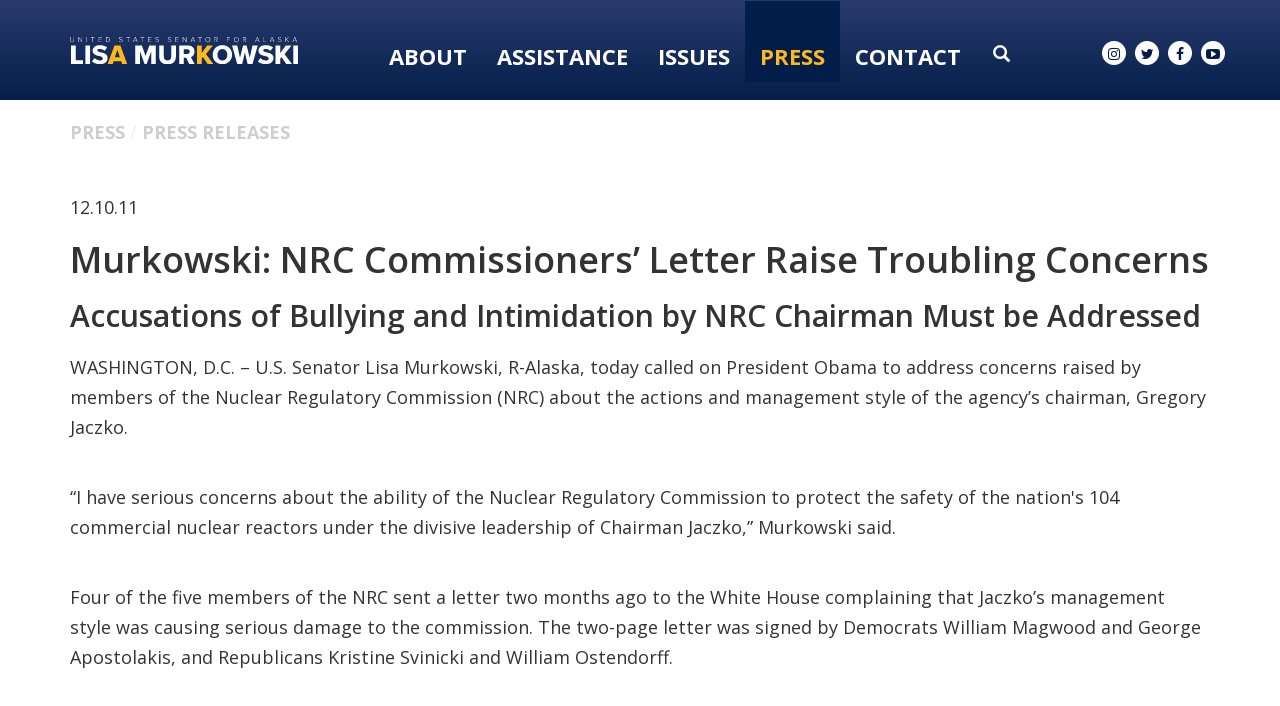

--- FILE ---
content_type: text/html;charset=UTF-8
request_url: https://www.murkowski.senate.gov/press/release/murkowski-nrc-commissioners-letter-raise-troubling-concerns
body_size: 10330
content:

	
	
	
	
	
	
	
	
	


	


    
	

		
		

		



		
		
			 
		    	
			
		
		

		
		

		

		
		

		 
		 
		 	
		 
                

                    

		
        
		

		
			
		

		
		

		
		


		

		
    

    

	























	  


    





















  





    

    


 
 
		
		
		
		
		







	
	

	



    



    
    







 
 








<!DOCTYPE html>
<!--[if lt IE 7 ]><html lang="en" class="no-js ie ie6"> <![endif]-->
<!--[if IE 7 ]><html lang="en" class="no-js ie ie7"> <![endif]-->
<!--[if IE 8 ]><html lang="en" class="no-js ie ie8"> <![endif]-->
<!--[if IE 9 ]><html lang="en" class="no-js ie ie9"> <![endif]-->
<!--[if IE 10 ]><html lang="en" class="no-js ie ie10"> <![endif]-->
<!--[if IE 11 ]><html lang="en" class="no-js ie ie11"> <![endif]-->
<!--[if gt IE 11]><html lang="en" class="no-js ie"> <![endif]-->
<!--[if !(IE) ]><!-->
<html lang="en" class="no-js">
<!--<![endif]-->

<head>
<meta charset="UTF-8">
<meta http-equiv="X-UA-Compatible" content="IE=edge,chrome=1">
<meta name="viewport" content="width=device-width, initial-scale=1">










<title>Murkowski: NRC Commissioners’ Letter Raise Troubling Concerns</title>





	<meta name="twitter:card" content="summary_large_image" />





<meta name="twitter:title" content="Murkowski: NRC Commissioners’ Letter Raise Troubling Concerns" />





	
		<meta name="date" content="2011-12-10" />
	


	
		<meta name="title" content="Murkowski: NRC Commissioners’ Letter Raise Troubling Concerns" />
	





<meta name="viewport" content="width=device-width, initial-scale=1.0">






	
	


	





	<meta property="og:url" content="https://www.murkowski.senate.gov/press/release/murkowski-nrc-commissioners-letter-raise-troubling-concerns" />





	<meta property="og:image" content="https://www.murkowski.senate.gov/themes/murkowski/images/sharelogo.jpg" />
	<meta name="twitter:image" content="https://www.murkowski.senate.gov/themes/murkowski/images/sharelogo.jpg" />




	


	<meta property="og:title" content="Murkowski: NRC Commissioners’ Letter Raise Troubling Concerns | U.S. Senator Lisa Murkowski of Alaska" />
	


	<meta property="og:description" content="Senator Lisa Murkowski of Alaska" />
	<meta name="twitter:description" content="Senator Lisa Murkowski of Alaska" />









<link href="https://www.murkowski.senate.gov/themes/murkowski/images/favicon.ico" rel="Icon" type="image/x-icon"/>


<link rel="Stylesheet" type="text/css" href="/themes/default_v4/styles/smoothDivScroll.css" />


<link rel="stylesheet" href="/themes/default_v4/styles/bootstrap.min.css?cachebuster=1465216185">

<link rel="stylesheet" href="https://maxcdn.bootstrapcdn.com/font-awesome/4.5.0/css/font-awesome.min.css">




<link rel="stylesheet" href="/themes/default_v4/styles/common.css">




	<link rel="stylesheet" href="/themes/murkowski/styles/common.css?cachebuster=1747322878">





<script src="/themes/default_v4/scripts/jquery.min.js"></script>
<script src="/themes/default_v4/scripts/bootstrap.min.js"></script>
<script src="/themes/default_v4/scripts/jquery.html5-placeholder-shim.js"></script>




<!--[if lte IE 6]>
	<link rel="stylesheet" href="http://universal-ie6-css.googlecode.com/files/ie6.1.1.css" media="screen, projection">
<![endif]-->




















<link rel="preconnect" href="https://fonts.googleapis.com">
<link rel="preconnect" href="https://fonts.gstatic.com" crossorigin>
<link href="https://fonts.googleapis.com/css2?family=DM+Serif+Display&family=Open+Sans:wght@300;400;600;700;800&display=swap" rel="stylesheet">


<script src="https://use.fontawesome.com/2af200affc.js"></script>



</head>





	


	

	

	

    



	


		

		

		





	

<body  id="newsroom" class="bg2  two-col "><!--stopindex-->
<a href="#main-nav" class="sr-only">Skip to primary navigation</a> <a class="sr-only" href="#skip-nav">Skip to content</a>



		
		







	<div class="modal fade" id="NavMobileModal" tabindex="-1" role="dialog" aria-labelledby="NavMobileModal" aria-hidden="true">
	  <div class="modal-dialog modal-lg">
	    <div class="modal-content">
	      <div class="modal-header">
	        <button type="button" class="close" data-dismiss="modal"><span aria-hidden="true">&times;</span><span class="sr-only">Close</span></button>
	      </div>
	      <div class="modal-body">
	       <ul class="nav nav-pills nav-stacked" id="main-nav">
	       	
				
				
					
						
						
						
						
						
						
							
							
							
							
						
					<li  class="no-descriptions">  <a href="https://www.murkowski.senate.gov/about-lisa" >About</a>
						
					</li>
					
				
					
						
						
						
						
						
							
							
							
							
						
						
							
								
							
							
							
								
							
								
							
								
							
								
							
								
							
								
							
								
							
								
							
								
							
								
							
								
							
								
							
							
						
					<li  class="dropdown no-descriptions">  <a href="https://www.murkowski.senate.gov/assistance" >Assistance</a>
						
							
								

		
		
			
			
			
			
			
				
					
						<ul class="dropdown-menu">
					

					
						
						
						
						
						
						
						<li>
							
							<a href="/government-shutdown">Government Shutdown </a>
							

		
		
			
			
			
			
			
		

		

		
						</li>
					
						
						
						
						
						
						
						<li>
							
							<a href="https://www.murkowski.senate.gov/social-security-fairness-act-information">Social Security Fairness Act Information </a>
							

		
		
			
			
			
			
			
		

		

		
						</li>
					
						
						
						
						
						
						
						<li>
							
							<a href="https://www.murkowski.senate.gov/letter-of-support-requests">Letter of Support Requests </a>
							

		
		
			
			
			
			
			
		

		

		
						</li>
					
						
						
						
						
						
						
						<li>
							
							<a href="https://www.murkowski.senate.gov/assistance/dc-tour-requests">D.C. Tour Requests </a>
							

		
		
			
			
			
			
			
		

		

		
						</li>
					
						
						
						
						
						
						
						<li>
							
							<a href="https://www.murkowski.senate.gov/assistance/veteran-spotlight">Veteran Spotlight </a>
							

		
		
			
			
			
			
			
		

		

		
						</li>
					
						
						
						
						
						
						
						<li>
							
							<a href="https://www.murkowski.senate.gov/assistance/faq">FAQ </a>
							

		
		
			
			
			
			
			
		

		

		
						</li>
					
						
						
						
						
						
						
						<li>
							
							<a href="https://www.murkowski.senate.gov/assistance/federal-grants">Federal Grants </a>
							

		
		
			
			
			
			
			
		

		

		
						</li>
					
						
						
						
						
						
						
						<li>
							
							<a href="https://www.murkowski.senate.gov/assistance/flag-requests">Flag Requests </a>
							

		
		
			
			
			
			
			
		

		

		
						</li>
					
						
						
						
						
						
						
						<li>
							
							<a href="https://www.murkowski.senate.gov/assistance/help-with-a-federal-agency">Help With A Federal Agency </a>
							

		
		
			
			
			
			
			
		

		

		
						</li>
					
						
						
						
						
						
						
						<li>
							
							<a href="https://www.murkowski.senate.gov/assistance/students">Students </a>
							

		
		
			
			
			
			
			
		

		

		
						</li>
					
						
						
						
						
						
						
						<li>
							
							<a href="https://www.murkowski.senate.gov/employment-opportunities">Employment Opportunities </a>
							

		
		
			
			
			
			
			
		

		

		
						</li>
					
						
						
						
						
						
						
						<li>
							
							<a href="https://www.murkowski.senate.gov/appropriations-and-cds-request-page">FY26 Appropriations and CDS Request Page </a>
							

		
		
			
			
			
			
			
		

		

		
						</li>
					

					
						</ul>
					
				
			
		

		

		

							
						
					</li>
					
				
					
						
						
						
						
						
							
							
							
							
						
						
							
								
							
							
							
								
							
								
							
								
							
								
							
							
						
					<li  class="dropdown no-descriptions">  <a href="https://www.murkowski.senate.gov/issues" >Issues</a>
						
							
								

		
		
			
			
			
			
			
				
					
						<ul class="dropdown-menu">
					

					
						
						
						
						
						
						
						<li>
							
							<a href="https://www.murkowski.senate.gov/issues/issues-and-priorities">Issues & Priorities </a>
							

		
		
			
			
			
			
			
		

		

		
						</li>
					
						
						
						
						
						
						
						<li>
							
							<a href="https://www.murkowski.senate.gov/issues/sponsored-and-cosponsored-legislation">Sponsored & Co-sponsored Legislation </a>
							

		
		
			
			
			
			
			
		

		

		
						</li>
					
						
						
						
						
						
						
						<li>
							
							<a href="https://www.murkowski.senate.gov/issues/voting-record">Voting Record </a>
							

		
		
			
			
			
			
			
		

		

		
						</li>
					
						
						
						
						
						
						
						<li>
							
							<a href="https://www.murkowski.senate.gov/appropriations">Appropriations </a>
							

		
		
			
			
			
			
			
		

		

		
						</li>
					

					
						</ul>
					
				
			
		

		

		

							
						
					</li>
					
				
					
						
						
						
							
						
						
						
							
								
							
							
							
							
						
						
							
								
							
							
							
								
							
								
							
								
							
								
							
								
							
							
						
					<li  class="selected dropdown no-descriptions">  <a href="https://www.murkowski.senate.gov/press" >Press</a>
						
							
								

		
		
			
			
			
			
			
				
					
						<ul class="dropdown-menu">
					

					
						
						
						
						
						
						
						<li>
							
							<a href="https://www.murkowski.senate.gov/press/press-releases">Press Releases </a>
							

		
		
			
			
			
			
			
		

		

		
						</li>
					
						
						
						
						
						
						
						<li>
							
							<a href="https://www.murkowski.senate.gov/press/articles-and-op-eds">Articles & Op-eds </a>
							

		
		
			
			
			
			
			
		

		

		
						</li>
					
						
						
						
						
						
						
						<li>
							
							<a href="https://www.murkowski.senate.gov/press/speeches/">Speeches </a>
							

		
		
			
			
			
			
			
		

		

		
						</li>
					
						
						
						
						
						
						
						<li>
							
							<a href="https://www.murkowski.senate.gov/press/videos">Videos </a>
							

		
		
			
			
			
			
			
		

		

		
						</li>
					
						
						
						
						
						
						
						<li>
							
							<a href="https://www.murkowski.senate.gov/press/newsletters">Newsletters </a>
							

		
		
			
			
			
			
			
		

		

		
						</li>
					

					
						</ul>
					
				
			
		

		

		

							
						
					</li>
					
				
					
						
						
						
						
						
							
							
							
							
						
						
							
								
							
							
							
								
							
								
							
								
							
								
							
								
							
								
							
							
						
					<li  class="dropdown no-descriptions">  <a href="https://www.murkowski.senate.gov/contact" >Contact</a>
						
							
								

		
		
			
			
			
			
			
				
					
						<ul class="dropdown-menu">
					

					
						
						
						
						
						
						
						<li>
							
							<a href="https://www.murkowski.senate.gov/contact/email">Email Lisa </a>
							

		
		
			
			
			
			
			
		

		

		
						</li>
					
						
						
						
						
						
						
						<li>
							
							<a href="https://www.murkowski.senate.gov/contact/newsletter-signup">Newsletter Signup </a>
							

		
		
			
			
			
			
			
		

		

		
						</li>
					
						
						
						
						
						
						
						<li>
							
							<a href="https://www.murkowski.senate.gov/contact/meeting-requests">Meeting Requests </a>
							

		
		
			
			
			
			
			
		

		

		
						</li>
					
						
						
						
						
						
						
						<li>
							
							<a href="https://www.murkowski.senate.gov/contact/office-locations">Office Locations </a>
							

		
		
			
			
			
			
			
		

		

		
						</li>
					
						
						
						
						
						
						
						<li>
							
							<a href="https://www.murkowski.senate.gov/contact/staff-directory">Staff Directory </a>
							

		
		
			
			
			
			
			
		

		

		
						</li>
					
						
						
						
						
						
						
						<li>
							
							<a href="https://www.murkowski.senate.gov/assistance/help-with-a-federal-agency">Help With A Federal Agency </a>
							

		
		
			
			
			
			
			
		

		

		
						</li>
					

					
						</ul>
					
				
			
		

		

		

							
						
					</li>
					
				
					
				
					
				
				
			</ul>
	      </div>
	    </div>
	  </div>
	</div>



<div class="modal fade" id="SearchModal" tabindex="-1" role="dialog" aria-labelledby="SearchModal" aria-hidden="true">
	<div class="modal-dialog modal-lg">
		<div class="modal-content">
			<div class="modal-header">
				<button type="button" class="close" data-dismiss="modal"><span aria-hidden="true">&times;</span><span class="sr-only">Close</span></button>
			</div>
			<div class="modal-body">
				<div id="searchpopup">
					
					
					
					
					
					
					
					
					
					
					
					
					
					
					
					
					
					
					
					
					
					
					
					
					
					
					
					
					
					
					
					<form aria-label="search" id="sitesearch" role="search" method="get" action="/search" class="pull-right form-inline">
						<input type="search" id="search-field" name="q" placeholder="Search">
						<input type="hidden" name="access" value="p" />
						<input type="hidden" name="as_dt" value="i" />
						<input type="hidden" name="as_epq" value="" />
						<input type="hidden" name="as_eq" value="" />
						<input type="hidden" name="as_lq" value="" />
						<input type="hidden" name="as_occt" value="any" />
						<input type="hidden" name="as_oq" value="" />
						<input type="hidden" name="as_q" value="" />
						<input type="hidden" name="as_sitesearch" value="" />
						<input type="hidden" name="client" value="" />
						<input type="hidden" name="sntsp" value="0" />
						<input type="hidden" name="filter" value="0" />
						<input type="hidden" name="getfields" value="" />
						<input type="hidden" name="lr" value="" />
						<input type="hidden" name="num" value="15" />
						<input type="hidden" name="numgm" value="3" />
						<input type="hidden" name="oe" value="UTF8" />
						<input type="hidden" name="output" value="xml_no_dtd" />
						<input type="hidden" name="partialfields" value="" />
						<input type="hidden" name="proxycustom" value="" />
						<input type="hidden" name="proxyreload" value="0" />
						<input type="hidden" name="proxystylesheet" value="default_frontend" />
						<input type="hidden" name="requiredfields" value="" />
						<input type="hidden" name="sitesearch" value="" />
						<input type="hidden" name="sort" value="date:D:S:d1" />
						<input type="hidden" name="start" value="0" />
						<input type="hidden" name="ud" value="1" />
						<button aria-label="submit" type="submit"><span class="glyphicon glyphicon-search"></span></button>
					</form>
				</div>
			</div>
		</div>
	</div>
</div>




	<div id = "interior-header" data-spy="affix" >


		<div class = 'container'>
			<div class = "logo-hold">
				<a href = "/">
					<img src = "/themes/murkowski/images/Logo-Interior-OL.svg" alt="Interior Page Logo">
				</a>
			</div>
			<div class = "nav-hold">
				





<div class="navbar">
       <ul class="nav nav-pills nav-justified hidden-sm hidden-xs" id="main-nav">
       	
			
			
				
					
					
					
					
					
					
						
						
						
						
					
				<li  class="no-descriptions">  <a href="https://www.murkowski.senate.gov/about-lisa" >About</a>
					
				</li>
				
			
				
					
					
					
					
					
						
						
						
						
					
					
						
							
						
						
						
							
						
							
						
							
						
							
						
							
						
							
						
							
						
							
						
							
						
							
						
							
						
							
						
						
					
				<li  class="dropdown no-descriptions">  <a href="https://www.murkowski.senate.gov/assistance" >Assistance</a>
					
						
							

		
		
			
			
			
			
			
				
					
						<ul class="dropdown-menu">
					

					
						
						
						
						
						
						
						<li>
							
							<a href="/government-shutdown">Government Shutdown </a>
							

		
		
			
			
			
			
			
		

		

		
						</li>
					
						
						
						
						
						
						
						<li>
							
							<a href="https://www.murkowski.senate.gov/social-security-fairness-act-information">Social Security Fairness Act Information </a>
							

		
		
			
			
			
			
			
		

		

		
						</li>
					
						
						
						
						
						
						
						<li>
							
							<a href="https://www.murkowski.senate.gov/letter-of-support-requests">Letter of Support Requests </a>
							

		
		
			
			
			
			
			
		

		

		
						</li>
					
						
						
						
						
						
						
						<li>
							
							<a href="https://www.murkowski.senate.gov/assistance/dc-tour-requests">D.C. Tour Requests </a>
							

		
		
			
			
			
			
			
		

		

		
						</li>
					
						
						
						
						
						
						
						<li>
							
							<a href="https://www.murkowski.senate.gov/assistance/veteran-spotlight">Veteran Spotlight </a>
							

		
		
			
			
			
			
			
		

		

		
						</li>
					
						
						
						
						
						
						
						<li>
							
							<a href="https://www.murkowski.senate.gov/assistance/faq">FAQ </a>
							

		
		
			
			
			
			
			
		

		

		
						</li>
					
						
						
						
						
						
						
						<li>
							
							<a href="https://www.murkowski.senate.gov/assistance/federal-grants">Federal Grants </a>
							

		
		
			
			
			
			
			
		

		

		
						</li>
					
						
						
						
						
						
						
						<li>
							
							<a href="https://www.murkowski.senate.gov/assistance/flag-requests">Flag Requests </a>
							

		
		
			
			
			
			
			
		

		

		
						</li>
					
						
						
						
						
						
						
						<li>
							
							<a href="https://www.murkowski.senate.gov/assistance/help-with-a-federal-agency">Help With A Federal Agency </a>
							

		
		
			
			
			
			
			
		

		

		
						</li>
					
						
						
						
						
						
						
						<li>
							
							<a href="https://www.murkowski.senate.gov/assistance/students">Students </a>
							

		
		
			
			
			
			
			
		

		

		
						</li>
					
						
						
						
						
						
						
						<li>
							
							<a href="https://www.murkowski.senate.gov/employment-opportunities">Employment Opportunities </a>
							

		
		
			
			
			
			
			
		

		

		
						</li>
					
						
						
						
						
						
						
						<li>
							
							<a href="https://www.murkowski.senate.gov/appropriations-and-cds-request-page">FY26 Appropriations and CDS Request Page </a>
							

		
		
			
			
			
			
			
		

		

		
						</li>
					

					
						</ul>
					
				
			
		

		

		

						
					
				</li>
				
			
				
					
					
					
					
					
						
						
						
						
					
					
						
							
						
						
						
							
						
							
						
							
						
							
						
						
					
				<li  class="dropdown no-descriptions">  <a href="https://www.murkowski.senate.gov/issues" >Issues</a>
					
						
							

		
		
			
			
			
			
			
				
					
						<ul class="dropdown-menu">
					

					
						
						
						
						
						
						
						<li>
							
							<a href="https://www.murkowski.senate.gov/issues/issues-and-priorities">Issues & Priorities </a>
							

		
		
			
			
			
			
			
		

		

		
						</li>
					
						
						
						
						
						
						
						<li>
							
							<a href="https://www.murkowski.senate.gov/issues/sponsored-and-cosponsored-legislation">Sponsored & Co-sponsored Legislation </a>
							

		
		
			
			
			
			
			
		

		

		
						</li>
					
						
						
						
						
						
						
						<li>
							
							<a href="https://www.murkowski.senate.gov/issues/voting-record">Voting Record </a>
							

		
		
			
			
			
			
			
		

		

		
						</li>
					
						
						
						
						
						
						
						<li>
							
							<a href="https://www.murkowski.senate.gov/appropriations">Appropriations </a>
							

		
		
			
			
			
			
			
		

		

		
						</li>
					

					
						</ul>
					
				
			
		

		

		

						
					
				</li>
				
			
				
					
					
					
						
					
					
					
						
							
						
						
						
						
					
					
						
							
						
						
						
							
						
							
						
							
						
							
						
							
						
						
					
				<li  class="selected dropdown no-descriptions">  <a href="https://www.murkowski.senate.gov/press" >Press</a>
					
						
							

		
		
			
			
			
			
			
				
					
						<ul class="dropdown-menu">
					

					
						
						
						
						
						
						
						<li>
							
							<a href="https://www.murkowski.senate.gov/press/press-releases">Press Releases </a>
							

		
		
			
			
			
			
			
		

		

		
						</li>
					
						
						
						
						
						
						
						<li>
							
							<a href="https://www.murkowski.senate.gov/press/articles-and-op-eds">Articles & Op-eds </a>
							

		
		
			
			
			
			
			
		

		

		
						</li>
					
						
						
						
						
						
						
						<li>
							
							<a href="https://www.murkowski.senate.gov/press/speeches/">Speeches </a>
							

		
		
			
			
			
			
			
		

		

		
						</li>
					
						
						
						
						
						
						
						<li>
							
							<a href="https://www.murkowski.senate.gov/press/videos">Videos </a>
							

		
		
			
			
			
			
			
		

		

		
						</li>
					
						
						
						
						
						
						
						<li>
							
							<a href="https://www.murkowski.senate.gov/press/newsletters">Newsletters </a>
							

		
		
			
			
			
			
			
		

		

		
						</li>
					

					
						</ul>
					
				
			
		

		

		

						
					
				</li>
				
			
				
					
					
					
					
					
						
						
						
						
					
					
						
							
						
						
						
							
						
							
						
							
						
							
						
							
						
							
						
						
					
				<li  class="dropdown no-descriptions">  <a href="https://www.murkowski.senate.gov/contact" >Contact</a>
					
						
							

		
		
			
			
			
			
			
				
					
						<ul class="dropdown-menu">
					

					
						
						
						
						
						
						
						<li>
							
							<a href="https://www.murkowski.senate.gov/contact/email">Email Lisa </a>
							

		
		
			
			
			
			
			
		

		

		
						</li>
					
						
						
						
						
						
						
						<li>
							
							<a href="https://www.murkowski.senate.gov/contact/newsletter-signup">Newsletter Signup </a>
							

		
		
			
			
			
			
			
		

		

		
						</li>
					
						
						
						
						
						
						
						<li>
							
							<a href="https://www.murkowski.senate.gov/contact/meeting-requests">Meeting Requests </a>
							

		
		
			
			
			
			
			
		

		

		
						</li>
					
						
						
						
						
						
						
						<li>
							
							<a href="https://www.murkowski.senate.gov/contact/office-locations">Office Locations </a>
							

		
		
			
			
			
			
			
		

		

		
						</li>
					
						
						
						
						
						
						
						<li>
							
							<a href="https://www.murkowski.senate.gov/contact/staff-directory">Staff Directory </a>
							

		
		
			
			
			
			
			
		

		

		
						</li>
					
						
						
						
						
						
						
						<li>
							
							<a href="https://www.murkowski.senate.gov/assistance/help-with-a-federal-agency">Help With A Federal Agency </a>
							

		
		
			
			
			
			
			
		

		

		
						</li>
					

					
						</ul>
					
				
			
		

		

		

						
					
				</li>
				
			
				
			
				
			
			
		</ul>


		<a class="srchbutton hidden-sm hidden-xs">
			<span class="glyphicon glyphicon-search"><span class="hidden">x</span></span>
		</a>
		<a class="srchbuttonmodal visible-sm visible-xs" data-toggle="modal" data-target="#SearchModal" aria-label="search" title="search">
			<span class="glyphicon glyphicon-search"><span class="hidden">x</span></span>
		</a>
		<div id="search">
			
			
			
			
			
			
			
			
			
			
			
			
			
			
			
			
			
			
			
			
			
			
			
			
			
			
			
			
			
			
			
			<form id="sitesearch" role="search" method="get" action="/search" class="form-inline">
				<label for="search-field" style="text-indent:-9000px;">search</label>
				<input type="search" id="search-field" name="q" placeholder="Search">
				<input type="hidden" name="access" value="p" />
				<input type="hidden" name="as_dt" value="i" />
				<input type="hidden" name="as_epq" value="" />
				<input type="hidden" name="as_eq" value="" />
				<input type="hidden" name="as_lq" value="" />
				<input type="hidden" name="as_occt" value="any" />
				<input type="hidden" name="as_oq" value="" />
				<input type="hidden" name="as_q" value="" />
				<input type="hidden" name="as_sitesearch" value="" />
				<input type="hidden" name="client" value="" />
				<input type="hidden" name="sntsp" value="0" />
				<input type="hidden" name="filter" value="0" />
				<input type="hidden" name="getfields" value="" />
				<input type="hidden" name="lr" value="" />
				<input type="hidden" name="num" value="15" />
				<input type="hidden" name="numgm" value="3" />
				<input type="hidden" name="oe" value="UTF8" />
				<input type="hidden" name="output" value="xml_no_dtd" />
				<input type="hidden" name="partialfields" value="" />
				<input type="hidden" name="proxycustom" value="" />
				<input type="hidden" name="proxyreload" value="0" />
				<input type="hidden" name="proxystylesheet" value="default_frontend" />
				<input type="hidden" name="requiredfields" value="" />
				<input type="hidden" name="sitesearch" value="" />
				<input type="hidden" name="sort" value="date:D:S:d1" />
				<input type="hidden" name="start" value="0" />
				<input type="hidden" name="ud" value="1" />
				<button type="submit">
					<span class="glyphicon glyphicon-search"><span class="hidden">x</span></span>
				</button>
			</form>
		</div>
		<script type="text/javascript">
			$( ".srchbutton" ).click(function() {

				$( "#search" ).toggleClass( "showme" );

				if ($( "#search" ).hasClass( "showme" )){
					$( ".nav" ).delay( 300 ).fadeOut( 300 );
					$( ".togglemenu" ).fadeOut( 0 );
				}else{
					$( ".nav" ).delay( 300 ).fadeIn( 300 );
					$( ".togglemenu" ).delay( 300 ).fadeIn( 300 );
				};
				if ($( ".srchbutton .glyphicon" ).hasClass( "glyphicon-search" )){

					$( ".srchbutton .glyphicon" ).removeClass( "glyphicon-search" );
					$( ".srchbutton .glyphicon" ).addClass( "glyphicon-remove" );
				}else{
					$( ".srchbutton .glyphicon" ).removeClass( "glyphicon-remove" );
					$( ".srchbutton .glyphicon" ).addClass( "glyphicon-search" );
				};
			});
		</script>
		<a class="togglemenu hidden-xl hidden-md hidden-lg" data-toggle="modal" data-target="#NavMobileModal">

			<span class="glyphicon glyphicon-menu-hamburger"></span>
			<span class="menulabel">MENU</span>

		</a>
	</div>



			</div>
			<div class = "right">
			<div class = "social-list ">
				<a href = "//www.instagram.com/senlisamurkowski/" target = "_blank"><i class="fa fa-instagram"></i><span class="hidden">instagram</span></a>
				<a href = "//twitter.com/lisamurkowski" target = "_blank"><i class="fa fa-twitter"></i><span class="hidden">twitter</span></a>
				<a href = "//www.facebook.com/pages/Lisa-Murkowski/25271170290" target = "_blank"><i class="fa fa-facebook"></i><span class="hidden">facebook</span></a>
				<a href = "//www.youtube.com/senatormurkowski" target = "_blank"><i class="fa fa-youtube-play"></i><span class="hidden">youtube</span></a>
			</div>
		</div>
		</div>
	</div>

<script>

			$('#interior-header').affix({
				'offset': {
					'top': 60,
					'bottom': function () {
						return (this.bottom = $('footer').outerHeight(true))
					}
				}
			});
		</script>




<div id="skip-nav"></div>













		
		


	
	 <div id="content" role="main"><!--startindex-->







	

	
	
		
		
	















	<div class="container" id="main_container">






	<div id='breadcrumb'><ol class='list-inline'><li><a href='https://www.murkowski.senate.gov/'>Home</a></li><li><a href='https://www.murkowski.senate.gov/press'>Press</a></li><li><a href='https://www.murkowski.senate.gov/press/press-releases'>Press Releases</a></li></ol></div>


<div class="one_column row">


	
	




	

	 <div class="clearfix col-md-12" id="main_column"><!--startindex-->


	



	
	<div id="newscontent" class="article">
	
	<div id="press">
		
			<span class="date black">12.10.11</span>
			<h1 class="main_page_title">Murkowski: NRC Commissioners’ Letter Raise Troubling Concerns</h1>
			
				

	



	

	

	

	 
	

	

			


		








	

	

	


		

		
		
		
		
		
		
		
		
		

		
		
			
		

        
				<h2 class="subtitle">Accusations of Bullying and Intimidation by NRC Chairman Must be Addressed</h1>
			
			<p>WASHINGTON, D.C. &ndash; U.S. Senator Lisa Murkowski, R-Alaska, today called on President Obama to address concerns raised by members of the Nuclear Regulatory Commission (NRC) about the actions and management style of the agency&rsquo;s chairman, Gregory Jaczko. </p>
<p>&ldquo;I have serious concerns about the ability of the Nuclear Regulatory Commission to protect the safety of the nation's 104 commercial nuclear reactors under the divisive leadership of Chairman Jaczko,&rdquo; Murkowski said.&nbsp; </p>
<p>Four of the five members of the NRC sent a letter two months ago to the White House complaining that Jaczko&rsquo;s management style was causing serious damage to the commission. The two-page letter was signed by Democrats William Magwood and George Apostolakis, and Republicans Kristine Svinicki and William Ostendorff. </p>
<p>&ldquo;There have been signs for some time that the chairman&rsquo;s politicalization of matters crucial to the nation&rsquo;s energy security was disrupting the vital work of the commission, including resolving the issue of the permanent disposal of the nations' spent nuclear fuel and responding to safety concerns raised by the Fukishima accident,&rdquo; Murkowski said.</p>
<p>&ldquo;Now, reports have surfaced that Chairman Jaczko intimidated senior agency staff and ordered them to withhold information from other members of the commission and from Congress. If true, these actions represent a serious breach of the public&rsquo;s trust,&rdquo; Murkowski said. &ldquo;Such behavior is unacceptable at any level of government and a response from the president is long overdue. The president needs to immediately address the concerns raised by the four commissioners if he wants members of Congress and the public to have faith in the agency.&rdquo;</p>
<p>&nbsp;</p>
<p align="center"><i>###</i></p>
			
			
			
		


		
		
	












    

    

	

	

    

	


	
	

		
	

    
	

     
	


 
	

    

    

		
		
		
		
		
		
		
		
		
		
		<br>
		
	</div>
	<hr>
<div id="pagetools">
	

	<script>// cribbed from jquery migrate plugin @ https://github.com/jquery/jquery-migrate/blob/master/src/core.js
		if (typeof uaMatch == 'undefined') {
			var uaMatch = function( ua ) {
				ua = ua.toLowerCase();

				var match = /(chrome)[ \/]([\w.]+)/.exec( ua ) ||
					/(webkit)[ \/]([\w.]+)/.exec( ua ) ||
					/(opera)(?:.*version|)[ \/]([\w.]+)/.exec( ua ) ||
					/(msie) ([\w.]+)/.exec( ua ) ||
					ua.indexOf("compatible") < 0 && /(mozilla)(?:.*? rv:([\w.]+)|)/.exec( ua ) ||
					[];

				return {
					browser: match[ 1 ] || "",
					version: match[ 2 ] || "0"
				};
			};

			var matched = uaMatch( navigator.userAgent );
			var browser = {};

			if ( matched.browser ) {
				browser[ matched.browser ] = true;
				browser.version = matched.version;
			}

			// Chrome is Webkit, but Webkit is also Safari.
			if ( browser.chrome ) {
				browser.webkit = true;
			} else if ( browser.webkit ) {
				browser.safari = true;
			}
		}
	</script>

	<div id="fb-root"></div>
	<div class="clearfix"></div>
	<ul id="actions" class="list-unstyled  list-inline">
		
			<li><a class="btn btn-xs pull-left" onclick="window.print()" >Print</a></li>
		
		
			
			<li><a class="btn btn-xs pull-left" href="mailto:?subject=A Link From Senator Lisa Murkowski&body=http://www.murkowski.senate.gov/press/release/murkowski-nrc-commissioners-letter-raise-troubling-concerns">Email</a></li>
		
		
			<li id="fb-li">
				<div class="fb-like pull-left" data-href="http://www.murkowski.senate.gov/press/release/murkowski-nrc-commissioners-letter-raise-troubling-concerns" data-send="false" data-layout="button_count" data-width="60" data-show-faces="false" data-font="verdana"></div>
			</li>
		
		
		
			<li id="twitter-li">
				<a class="twitter-share-button pull-left" href="https://twitter.com/share" data-url="http://www.murkowski.senate.gov/press/release/murkowski-nrc-commissioners-letter-raise-troubling-concerns" data-text="Murkowski: NRC Commissioners’ Letter Raise Troubling Concerns">Tweet</a>
			</li>
		
	</ul>

	<script>
		if (!browser.msie || browser.msie && browser.version >= 8) {
			// facebook
			(function(d, s, id) {
				var js, fjs = d.getElementsByTagName(s)[0];
				if (d.getElementById(id)) return;
				js = d.createElement(s); js.id = id;
				js.src = "//connect.facebook.net/en_US/all.js#xfbml=1&appId=178127398911465";
				fjs.parentNode.insertBefore(js, fjs);
			}(document, 'script', 'facebook-jssdk'));

			// twitter
			!function(d,s,id){var js,fjs=d.getElementsByTagName(s)[0];if(!d.getElementById(id)){js=d.createElement(s);js.id=id;js.src="//platform.twitter.com/widgets.js";fjs.parentNode.insertBefore(js,fjs);}}(document,"script","twitter-wjs");
		} else {
			document.getElementById('fb-li').style.display = 'none';
			document.getElementById('twitter-li').style.display = 'none';
		}
	</script>

	
</div>



	
	




	
	
	



    
	
	


    
    
    
	</div>














	

	</div>



	
	



	
</div>


</div>
</div>
<div class = "office-locations" id = "visiting">

	<div class = "blue-line hidden-xs">
		<div class = "container">
			<span id = "circle" class="closed" onclick="" >+</span><h3>Office Locations</h3>
		</div>
	</div>
	<div class = "container office-location-container hidden" data-office-locations = "office-location-container" id="">
		<div class = "col-md-3 col-sm-3 col-xs-3">
			<div class = "location-links">
				<h4 class = "location anchorage-loc" data-city = "anchorage">Anchorage</h4>
				<h4 class = "location fairbanks-loc" data-city = "fairbanks">Fairbanks</h4>
				<h4 class = "location juneau-loc" data-city = "juneau">Juneau</h4>
				<h4 class = "location matsu-loc" data-city = "matsu">Mat-su valley</h4>
				<h4 class = "location kenai-loc" data-city = "kenai">Soldotna</h4>
				<h4 class = "location ketchikan-loc" data-city = "ketchikan">Ketchikan</h4>
				<h4 class = "location dc-loc" data-city = "dc">Washington, D.C.</h4>
			</div>
			<div class = "addresses">
				<div id="address_anchorage" class = "hidden address"><h4>Anchorage</h4>
					<p>510 L Street<br>
					Suite 600
					<br>Anchorage, AK  99501
					<br>Phone: (907) 271-3735
					<br>Fax: (877) 857-0322</p>
					<a href="//goo.gl/maps/PtunU5w9YuJ2" id="map" target="_blank">Get Directions&nbsp;<span>&#9654;</span></a>
				</div>
				<div id="address_fairbanks" class = "hidden address"><h4>Fairbanks</h4>
					Fairbanks Federal Building <br>
					101 12th Avenue Room 172<br>
					Fairbank, Alaska 99701<br>
					Phone: (907) 456-0233<br>
					Fax: (877) 857-0322</p>
					<a href="https://goo.gl/maps/sUtncm45NsxcgeNB9" id ="map" target="_blank">Get Directions&nbsp;<span>&#9654;</span></a>
				</div>
				<div id="address_juneau" class = "hidden address"><h4>Juneau</h4>
					<p>800 Glacier Ave<br>
					Suite 101<br>
					Juneau, AK  99801<br>
					Phone: (907) 586-7277<br>
					Fax: (877) 857-0322</p>
					<a href="//goo.gl/maps/5vtnfFaTNr52" id ="map" target="_blank">Get Directions&nbsp;<span>&#9654;</span></a>
				</div>
				<div id="address_matsu" class = "hidden address"><h4>Mat-Su Valley</h4>
					<p>851 E. Westpoint Drive<br>
					Suite 307<br>
					Wasilla, AK  99654<br>
					Phone: (907) 376-7665<br>
					Fax: (877) 857-0322</p>
					<a href="//goo.gl/maps/pz2tD8vg4Yy" id ="map" target="_blank">Get Directions&nbsp;<span>&#9654;</span></a>
				</div>
				<div id="address_kenai" class = "hidden address"><h4>Soldotna</h4>
					<p>44539 Sterling Highway<br />
						Suite 203<br />
						Soldotna, Alaska 99669<br />
					Phone: (907) 262-4220<br>
					Fax: (877) 857-0322</p>
					<a href="https://www.google.com/maps/dir//44539+Sterling+Hwy+%23203,+Soldotna,+AK+99669/@62.2563694,-166.4797056,5z/data=!4m16!1m7!3m6!1s0x56c6617ce6d7da6d:0xb508f22410d7092a!2s44539+Sterling+Hwy+%23203,+Soldotna,+AK+99669!3b1!8m2!3d60.480467!4d-151.0727677!4m7!1m0!1m5!1m1!1s0x56c6617ce6d7da6d:0xb508f22410d7092a!2m2!1d-151.0727677!2d60.480467" id ="map" target="_blank">Get Directions&nbsp;<span>&#9654;</span></a>
				</div>
				<div id="address_ketchikan" class = "hidden address"><h4>Ketchikan</h4>
					<p>1900 First Avenue<br>
					Suite 225<br>
					Ketchikan, AK 99901
					<br>Phone: (907) 225-6880
					<br>Fax: (877) 857-0322</p>
					<a href="//goo.gl/maps/DWJVEL2aY2w" id ="map" target="_blank">Get Directions&nbsp;<span>&#9654;</span></a>
				</div>
	   	   		<div id="address_dc" class = "hidden address"><h4>Washington, D.C.</h4>
	   	   			<p>522 Hart Senate Office Building<br />
	   	   			Washington, DC 20510<br>
	   	   			Phone: (202)-224-6665<br>
	   	   			Fax: (202)-224-5301</p>
	   	   			<a href="//goo.gl/maps/NUid2crS3nt" id ="map" target="_blank">Get Directions&nbsp;<span>&#9654;</span></a>
			    </div>
			</div>
		</div>
		<div class = "col-md-9 col-sm-9 col-xs-9">
			<div class = "outline" id = "location-image">
				<img class = "location-image" src = "/themes/murkowski/images/placeholder/anchorage.jpg" alt="location">
			</div>
			
			<div class="preloader" style="position:-10000px;height:1px;width:1px;overflow:hidden;">
				<img style="height:1px;width:1px;" src="/themes/murkowski/images/placeholder/kenai.jpg" alt="kenai">
				<img style="height:1px;width:1px;" src="/themes/murkowski/images/placeholder/matsu.jpg" alt="matsu">
				<img style="height:1px;width:1px;" src="/themes/murkowski/images/placeholder/ketchikan.jpg" alt="ketchikan">
				<img style="height:1px;width:1px;" src="/themes/murkowski/images/placeholder/juneau.jpg" alt="juneau">
				<img style="height:1px;width:1px;" src="/themes/murkowski/images/placeholder/fairbanks.jpg" alt="fairbanks">
				<img style="height:1px;width:1px;" src="/themes/murkowski/images/placeholder/dc.jpg" alt="dc">
				<img style="height:1px;width:1px;" src="/themes/murkowski/images/placeholder/anchorage.jpg" alt="anchorage">
			</div>
			
			<div class = "map">
				<img id = "map"src= "/themes/murkowski/images/map.png" alt="alaska">
				<div id="circle_anchorage" class="location" data-city ="anchorage">
					<span class = "circle map-point anchorage"></span>
				</div>
				<div id="circle_fairbanks" class="location" data-city ="fairbanks">
					<span class = "circle map-point fairbanks"></span>
				</div>
				<div id="circle_juneau" class="location" data-city ="juneau">
					<span class = "circle map-point juneau"></span>
				</div>
				<div id="circle_matsu" class="location" data-city ="matsu">
					<span class = "circle map-point matsu"></span>
				</div>
				<div id="circle_kenai" class="location" data-city ="kenai">
					<span class = "circle map-point kenai"></span>
				</div>
				<div id="circle_ketchikan" class="location" data-city ="ketchikan">
					<span class = "circle map-point ketchikan"></span>
				</div>
				<div id="circle_dc" class="location" data-city ="dc"><span class = "circle"></span></div>
			</div>
		</div>
	</div>
</div>

<script>

$(function(){

   $('.location').hover(function(){
       var chosen_city = $(this).attr('data-city');
       $('.location-image').attr('src', '/themes/murkowski/images/placeholder/' + chosen_city + '.jpg');

       $('.address').addClass('hidden');
       $('#address_' + chosen_city).removeClass('hidden');
   });
   //first click

   	$('#circle').on('click', handleOpenClick);



   function handleOpenClick(){
       $('#circle').off() //unbind all event handlers
                   .removeClass('closed')
                   .addClass('open')
                   .text('_')
                   .on('click', handleCloseClick); //bind to the close event handler
       $('.office-location-container').removeClass('hidden')
		  .animate({height : "560px"}, 1, function(){

		  	$('html, body').animate({
		   scrollTop: $(document).height()-$(window).height()},
		   1000
		);
		  });


   }
   function handleCloseClick(){
       $('#circle').off() //unbind all event handlers
       .removeClass('open')
       .addClass('closed')
       .text('+')
       .on('click', handleOpenClick); //bind to the open event handler
       $('.office-location-container').animate({height : "0px"}, 1000, function(){
       		$('.office-location-container').addClass('hidden');
       });



   };

   //hover on
    $('h4.location').on('mouseover', handleHoverOver);
     function handleHoverOver(){
     		var chosen_city = $(this).attr('data-city');
         $('span.map-point').removeClass('circle-active');

     	 $('div.location[data-city='+ chosen_city +'] span.map-point').removeClass('circle').addClass('circle-active');
    }

    $('h4.location').on('mouseout', handleHoverOff);

 	function handleHoverOff(){
 		var chosen_city = $(this).attr('data-city');
     	$('span.map-point').addClass('circle')
	};
});

</script>

<!--stopindex-->
<footer class="footer">
	<div class="container">
		
		
		
			<ul class="list-unstyled footernav list-inline ">
				
					
					<li>
						<a href="/about-lisa">About</a>
					</li>
				
					
					<li>
						<a href="/assistance">Assistance</a>
					</li>
				
					
					<li>
						<a href="/issues">Issues</a>
					</li>
				
					
					<li>
						<a href="/press">Press</a>
					</li>
				
					
					<li>
						<a href="/contact">Contact</a>
					</li>
				
			</ul>
		

			<div class = "right">
			<div class = "social-list ">
				<a href = "//www.instagram.com/senlisamurkowski/" target = "_blank"><i class="fa fa-instagram"></i><span class="hidden">instagram</span></a>
				<a href = "//twitter.com/lisamurkowski" target = "_blank"><i class="fa fa-twitter"></i><span class="hidden">twitter</span></a>
				<a href = "//www.facebook.com/pages/Lisa-Murkowski/25271170290" target = "_blank"><i class="fa fa-facebook"></i><span class="hidden">facebook</span></a>
				<a href = "//www.youtube.com/senatormurkowski" target = "_blank"><i class="fa fa-youtube-play"></i><span class="hidden">youtube</span></a>
			</div>
		</div>

	</div>

</footer>
 
<script type="text/template" class="deferred-script">
	$( window ).load(function() {
		var mainbody = $("#content").height();
		var mainwindow = $(window).height();
		if (mainbody < mainwindow){
			$( "#content" ).css( "min-height", mainwindow - 210 );
		}
	});
</script>


	<!--- CUSTOM CODE FOOTER --->


<!--- Google Analytics --->
<!-- Google tag (gtag.js) -->
<script async src="https://www.googletagmanager.com/gtag/js?id=G-1XSZET6RGB"></script>
<script>
 window.dataLayer = window.dataLayer || [];
 function gtag(){dataLayer.push(arguments);}
 gtag('js', new Date());

 gtag('config', 'G-1XSZET6RGB');
</script>

<!--- Adobe --->
<script src="https://assets.adobedtm.com/566dc2d26e4f/f8d2f26c1eac/launch-3a705652822d.min.js"></script>

<!--- END CUSTOM CODE FOOTER --->





<!--[if lt IE 9]>
<script src="/themes/default_v4/scripts/html5shiv.js"></script>
<script src="/themes/default_v4/scripts/respond.min.js"></script>
<script src="/scripts/iefixes.js?cachebuster=1465216513"></script>
<![endif]-->

<script type="text/javascript">
	$(function() {
		/*MOBILE DECIVES*/
		if( /Android|webOS|iPhone|iPad|iPod|BlackBerry|IEMobile|Opera Mini/i.test(navigator.userAgent) ) {
			$( "body" ).addClass( "mobiledevice" );
			//alert("mobiledevice");
		};
		if( /iPad/i.test(navigator.userAgent) ) {
			$( "body" ).addClass( "mobiledevicelarge" );
			//alert("mobiledevicelarge");
		};
		// IE old
		if (/MSIE (\d+\.\d+);/.test(navigator.userAgent)){

			$( "html" ).addClass( "ie" );
		}
		// IE 10
		if( /MSIE 8.0/i.test(navigator.userAgent) ) {
			//alert("IE 10")
			$( "html" ).addClass( "ieold" );


		};

		// IE 10
		if( /MSIE 10.0/i.test(navigator.userAgent) ) {
			//alert("IE 10")
			$( "html" ).addClass( "ie10" );


		};
		// IE 11
		if( /Trident/i.test(navigator.userAgent) ) {
			//alert("IE 11")
			$( "html" ).addClass( "ie" );


		};

	});
</script>
<script src="//platform.twitter.com/widgets.js"></script>
<script src="/scripts/vendor/orientation.js?cachebuster=1465216621"></script>
<script src="/scripts/vendor/modernizr/modernizr.js?cachebuster=1465216536"></script>
<script src="/scripts/vendor/selectivizr/selectivizr.js?cachebuster=1465216555"></script>
<script src="/themes/default_v4/scripts/global.js"></script>

<!--[if lt IE 9]>
<script src="/themes/default_v4/scripts/respond.min.js"></script>
<![endif]-->


<script src="/scripts/vendor/mootools/mootools.js?cachebuster=1689268080"></script>
<script src="/scripts/vendor/mootools/mootools-more.js?cachebuster=1465216525"></script>



<script type="text/template" class="deferred-script">
	// fix for bootstrap tooltip hide/mootools hide collision
	$$('form input,form select,form textarea, input, .nav-tabs li a').each(function(item) { if (typeof item.hide == 'function') { item.hide = null; } });
	Element.implement({
		'slide': function(how, mode){
			return this;
		}
	});
</script>





<script>
	window.top['site_path'] = "A19EEA1A-1897-489A-9F8A-EE1A7C0BB6D1";

	

    var application = {
        "config": {
            "tinymce": {
                "plugins": {
                    "selectvideo": {
                        "player": "jwplayer", // should be set to "legacy" or "jwplayer" currently
                        "youtube": true, // set to true to write the youtube tags for youtube videos
                        "width": "100%", // set width and height on the containing element
                        "height": "100%",
                        "tracking": true
                    }
                }
            }
        },
        "fn": { // deprecated mootools 1.2 stuff that we'll probably still use once we upgrade fully to 1.3
            "defined": function(obj) {
                return (obj != undefined);
            },
            "check": function(obj) {
                return !!(obj || obj === 0);
            }
        },
        "form": {
        	"captchaSiteKey": "",
            "processed": null
			
			
			
        },
        "friendly_urls": true,
        "map": {
            "width": "100%", // set width and height on the containing element
            "height": "100%"
        },
        "siteroot": "https://www.murkowski.senate.gov/",
        "theme": "murkowski",
        "webroot": "https://www.murkowski.senate.gov/"
		
			, "defaultTheme": "default_v4"
		
    };

	var yt_players = [];
	function onYouTubePlayerAPIReady() {
		var carousel = $('.carousel');

		if (carousel.length > 0) {
			carousel.on('slide', function() {
				if (typeof yt_players != 'undefined' && yt_players.constructor === Array && yt_players.length > 0) {
					yt_players.each(function(current) {
						if (application.fn.check(current.player) && typeof current.player.pauseVideo != 'undefined') {
							current.player.pauseVideo();
						}
					});
				}
			});
			//$('.carousel').carousel('cycle');
		}
		$each(yt_players, function(video) {
			video.target.innerHTML = "";
			video.player = new YT.Player(video.target, {
				width: video.width,
				height: video.height,
				videoId: video.id,
				playerVars: {
		            controls: 1,
		            showinfo: 0 ,
		            modestbranding: 1,
		            wmode: "transparent"
		        },
				events: {
					'onStateChange': function(event) {
						if (event.data == YT.PlayerState.PLAYING) {
							if (typeof _gaq != 'undefined') { _gaq.push(['_trackEvent', 'Video', 'Play', video.title ]); }
							//$('.carousel').carousel('pause');
							carousel.each(function(index) {
								$(this).carousel('pause');
							});
						} else if (event.data == YT.PlayerState.PAUSED) {
							//if (typeof _gaq != 'undefined') {  _gaq.push(['_trackEvent', 'Video', 'Pause', video.title ]); }
							//$('.carousel').carousel('cycle');
						} else if (event.data == YT.PlayerState.ENDED) {
							if (typeof _gaq != 'undefined') { _gaq.push(['_trackEvent', 'Video', 'Complete', video.title ]); }
							//carousel.carousel('cycle');
							carousel.each(function(index) {
								$(this).carousel('cycle');

							});
						}
					}
				}
			});
		});


	}

	$(function() {
		var tag = document.createElement('script');
		tag.src = "//www.youtube.com/player_api";
		var firstScriptTag = document.getElementsByTagName('script')[0];
		firstScriptTag.parentNode.insertBefore(tag, firstScriptTag);
	});

	function returnfalse() { return false }
</script>






  






<!--[if lt IE 9]>
	<script src="/scripts/polyfills/jquery.backgroundSize.js?cachebuster=1465216205" type="text/javascript"></script>
	<script type="text/javascript">
		$(function() {
			$('.bg-fix').css({'background-size': 'cover'});
		});
	</script>
<![endif]-->

<script>
	$(function() {
		$('a').each(function() {
			var $this = $(this);
			var newWin = $this.hasClass('new-win');
			var senExit = $this.hasClass('sen-exit');
			if (newWin === true || senExit === true) {
				var href = $this.attr('href');
				if (typeof href !== 'undefined' && href !== '') {
					if (href.indexOf('javascript:') === -1 && href.charAt(0) !== '#') {
						var uri = (senExit === true) ? '' + encodeURIComponent(href) : href;

						$this.click(function(e) {
							e.preventDefault();
							window.open(uri);
						});
					}
				}
			}
		});
	});
</script>



	

<script type="text/javascript">
    window.addEvent("domready", function() {
        $$("script.deferred-script").each(function(script) {
            Browser.exec((Browser.ie) ? script.innerHTML : script.get("text"));
        });
    });
</script>



</body>
</html>


    
	